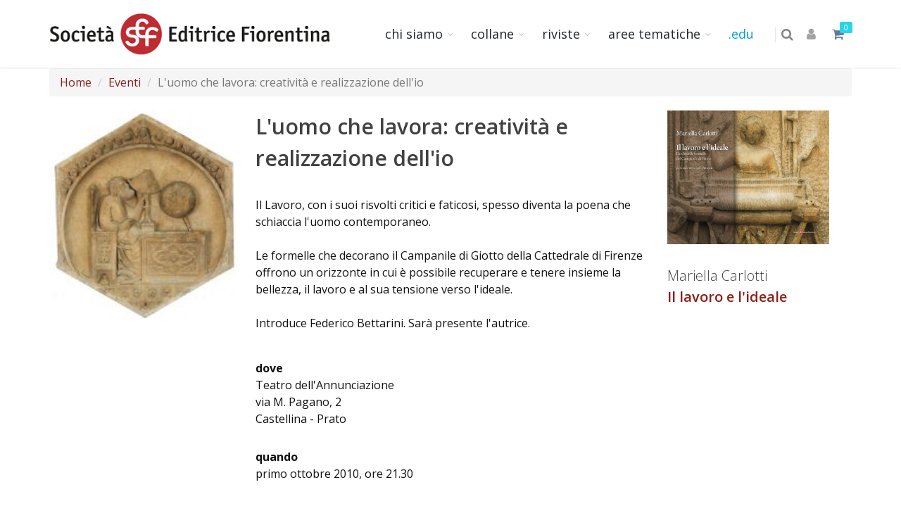

--- FILE ---
content_type: text/html; charset=utf-8
request_url: https://www.sefeditrice.it/contenuto/luomo-che-lavora-creativit-e-realizzazione-dellio/1952
body_size: 24244
content:
<!DOCTYPE html>
<html>
<head>
    <meta charset="utf-8">
    <meta http-equiv="X-UA-Compatible" content="IE=edge,chrome=1">
    <meta name="viewport" content="width=device-width, initial-scale=1, shrink-to-fit=no">
    <link rel="shortcut icon" href="/favicon.png" />

    
    <title>L'uomo che lavora: creatività e realizzazione dell'io -  Società Editrice Fiorentina</title><meta content="Il Lavoro, con i suoi risvolti critici e faticosi, spesso diventa la poena che schiaccia l&#39;uomo contemporaneo.

Le formelle che decorano il Campanile di Giotto della Cattedrale di Firenze offrono un orizzonte in cui è possibile recuperare e tenere insieme la bellezza, il lavoro e al sua tensione verso l&#39;ideale.

Introduce Federico Bettarini. Sarà presente l&#39;autrice.
" name="description" /><meta content="" name="keywords" /><meta content="L&#39;uomo che lavora: creatività e realizzazione dell&#39;io |  Società Editrice Fiorentina" property="og:title" /><meta content="Il Lavoro, con i suoi risvolti critici e faticosi, spesso diventa la poena che schiaccia l&#39;uomo contemporaneo.

Le formelle che decorano il Campanile di Giotto della Cattedrale di Firenze offrono un orizzonte in cui è possibile recuperare e tenere insieme la bellezza, il lavoro e al sua tensione verso l&#39;ideale.

Introduce Federico Bettarini. Sarà presente l&#39;autrice.
" property="og:description" /><meta content="http://www.sefeditrice.it" property="og:image" /><meta content="https://www.sefeditrice.it/contenuto/luomo-che-lavora-creativit-e-realizzazione-dellio/1952" property="og:url" /><meta content="article" property="og:type" />



    <!-- Stylesheets -->
    <link rel="stylesheet" href="https://maxcdn.bootstrapcdn.com/bootstrap/3.3.7/css/bootstrap.min.css">
    <link href="https://maxcdn.bootstrapcdn.com/font-awesome/4.2.0/css/font-awesome.min.css" rel="stylesheet">
    <link href="https://fonts.googleapis.com/css?family=Open+Sans:300,300i,400,400i,600,600i,700" rel="stylesheet" />

    <!-- CORE CSS -->
    <link href="/assets/plugins/bootstrap/css/bootstrap.min.css" rel="stylesheet" type="text/css" />

    <!-- THEME CSS -->
    <link href="/assets/css/essentials.css" rel="stylesheet" type="text/css" />
    <link href="/assets/css/layout.css" rel="stylesheet" type="text/css" />
    <link href="/assets/css/layout-shop.css" rel="stylesheet" type="text/css" />

    <link rel="stylesheet" href="/assets/plugins/owl-carousel-2/assets/owl.carousel.min.css" />
    <!-- PAGE LEVEL SCRIPTS -->
    <link href="/assets/css/header-1.css" rel="stylesheet" type="text/css" />
    <link href="/assets/css/color_scheme/red.css" rel="stylesheet" type="text/css" id="color_scheme" />
    <link href="/assets/css/custom.css?v=2" rel="stylesheet" type="text/css" />

    <link href="/Content/carousel?v=dPg0EZva3LQztXUvLT-sksQd2vs2TQqb863uEq3mJoM1" rel="stylesheet"/>


    <!-- Global site tag (gtag.js) - Google Analytics -->
<script async src="https://www.googletagmanager.com/gtag/js?id=G-KGT9W1NSQ5"></script>
<script>
  window.dataLayer = window.dataLayer || [];
  function gtag(){dataLayer.push(arguments);}
  gtag('js', new Date());
  gtag('config', 'G-KGT9W1NSQ5',{ 'anonymize_ip': true });

</script>
    <script type="text/javascript" src="//s7.addthis.com/js/300/addthis_widget.js#pubid=ra-5f635c5e241312ab"></script>
</head>
<body class="bg-gray enable-animation">
    <div id="wrapper">

        
<div id="header" class="navbar-toggleable-md sticky clearfix">
    <!-- TOP NAV -->
    <header id="topNav">
        <div class="container">

            <!-- Mobile Menu Button -->
            <button class="btn btn-mobile" data-toggle="collapse" data-target=".nav-main-collapse">
                <i class="fa fa-bars"></i>
            </button>

            <!-- BUTTONS -->
            <ul class="float-right nav nav-pills nav-second-main p-0">
                <!-- SEARCH -->
                <li class="search">
                    <a href="javascript:;">
                        <i class="fa fa-search"></i>
                    </a>
                    <div class="search-box">
                        <form action="/ricerca" method="get">
                            <div class="input-group">
                                <input type="text" name="str" placeholder="Search" class="form-control" />
                                <span class="input-group-btn">
                                    <button class="btn btn-primary" type="submit">Cerca</button>
                                </span>
                            </div>
                        </form>
                    </div>
                </li>
                <!-- /SEARCH -->
                    <li class="text-welcome">
        <a href="/Manage" data-toggle="tooltip" data-title="Area riservata" data-placement="bottom">
            <i class="fa fa-user"></i>
        </a>
    </li>

                <li class="quick-cart">
                    <a class="blu-colore" href="#">
                        <i class="fa fa-shopping-cart"></i>
                        <span id="n_in_carrello" class="badge badge-aqua btn-xs badge-corner"></span>
                    </a>
                    <div class="quick-cart-box cart-details">
                        <h4>Carrello</h4>
                        <div class="quick-cart-wrapper" id="carrello">

                        </div>
                        <div class="quick-cart-footer clearfix">
                            <a id="btn_vai_carrello" runat="server" href="/carrello" class="btn btn-primary btn-xs pull-right">Vai alla cassa</a>
                        </div>
                    </div>
                </li>
            </ul>
            <!-- /BUTTONS -->
            <!-- Logo -->
            <a class="logo float-left hidden-sm-down" href="/">
                <img src="/assets/images/logo.png" class="img-responsive" style="max-width:400px;max-height:60px" />
            </a>
            <a class="logo float-left hidden-md-up" href="/">
                <img src="/assets/images/logo_ridotto.png" class="img-responsive p-10" />
            </a>
            <div class="navbar-collapse collapse float-right nav-main-collapse">
                <nav class="nav-main">
                    <ul id="topMain" class="nav nav-pills nav-main">
                        <li class="dropdown">
                            <!-- HOME -->
                            <a class="dropdown-toggle" href="#">
                                CHI SIAMO
                            </a>
                            <ul class="dropdown-menu">
                                <li class="dropdown"><a class="" href="/contenuto/la-storia/1033">LA STORIA</a></li>
                                <li class="dropdown"><a class="" href="/contenuto/la-casa-editrice/14883">LA CASA EDITRICE</a></li>
                                <li class="dropdown"><a class="" href="/contenuto/contatti/1034">CONTATTI</a></li>
                            </ul>
                        </li>
                        <li class="dropdown mega-menu">
                            <a class="dropdown-toggle" href="#">
                                COLLANE
                            </a>
                            <ul class="dropdown-menu">
                                <li>
                                    <div class="row">
                                            <a class="mmenu" href="/collane/alti-studi-di-storia-intellettuale-e-delle-religioni/25">Alti Studi di Storia intellettuale e delle Religioni</a>
                                            <a class="mmenu" href="/collane/antologie-poetiche/1006">Antologie poetiche</a>
                                            <a class="mmenu" href="/collane/arte-e-letteratura/5">Arte e Letteratura</a>
                                            <a class="mmenu" href="/collane/basilischi/6">Basilischi</a>
                                            <a class="mmenu" href="/collane/bellosguardo/37">Bellosguardo</a>
                                            <a class="mmenu" href="/collane/biblioteca-di-letteratura/7">Biblioteca di letteratura</a>
                                            <a class="mmenu" href="/collane/biblioteca-palazzeschi/10">Biblioteca Palazzeschi</a>
                                            <a class="mmenu" href="/collane/carte-dautore/1002">Carte d&#39;autore</a>
                                            <a class="mmenu" href="/collane/cataloghi/11">Cataloghi</a>
                                            <a class="mmenu" href="/collane/etica-e-bioetica/9">Etica e bioetica</a>
                                            <a class="mmenu" href="/collane/il-genio-femminile-ritratti-istantanee/13">Il &quot;genio femminile&quot;. Ritratti-istantanee</a>
                                            <a class="mmenu" href="/collane/le-guide-di-bellosguardo/8">Le guide di bellosguardo</a>
                                            <a class="mmenu" href="/collane/le-parole-ritrovate/17">Le parole ritrovate</a>
                                            <a class="mmenu" href="/collane/le-staffette/38">Le staffette</a>
                                            <a class="mmenu" href="/collane/lh--littera-helvetica/1004">LH – Littera Helvetica</a>
                                            <a class="mmenu" href="/collane/media-aetas-territorio-e-citt-studi-di-archeologia-e-storia/15">Media Aetas. Territorio e citt&#224;: studi di archeologia e storia</a>
                                            <a class="mmenu" href="/collane/narrativa/31">Narrativa</a>
                                            <a class="mmenu" href="/collane/pasif/1005">Pasif&#230;</a>
                                            <a class="mmenu" href="/collane/pietra-di-paragone/20">Pietra di paragone</a>
                                            <a class="mmenu" href="/collane/poesia/35">Poesia</a>
                                            <a class="mmenu" href="/collane/quaderni-aldo-palazzeschi-nuova-serie/18">Quaderni Aldo Palazzeschi, nuova serie</a>
                                            <a class="mmenu" href="/collane/quaderni-della-fondazione-luciano-bianciardi/12">Quaderni della Fondazione Luciano Bianciardi</a>
                                            <a class="mmenu" href="/collane/recreaciones-quijotescas-en-europa/40">Recreaciones Quijotescas en Europa</a>
                                            <a class="mmenu" href="/collane/religioni-identit-culture/21">Religioni, Identit&#224;, Culture</a>
                                            <a class="mmenu" href="/collane/studi/26">Studi</a>
                                            <a class="mmenu" href="/collane/studi-e-ricerche-del-dipartimento-di-lettere-e-filosofia/1003">Studi e ricerche del Dipartimento di Lettere e Filosofia</a>
                                            <a class="mmenu" href="/collane/studi-e-testi/39">Studi e Testi</a>
                                            <a class="mmenu" href="/collane/ti-racconto-una-storia/36">Ti racconto una storia</a>
                                            <a class="mmenu" href="/collane/topografie-immateriali/1001">Topografie immateriali</a>
                                            <a class="mmenu" href="/collane/ungarettiana/34">Ungarettiana</a>
                                    </div>
                                </li>
                            </ul>
                        </li>
                        <li class="dropdown">
                            <a class="dropdown-toggle" href="#">
                                RIVISTE
                            </a>
                            <ul class="dropdown-menu">
                                <li class="dropdown"><a class="" href="/italian-poetry-review">Italian Poetry Review</a></li>
                                <li class="dropdown"><a class="" href="/abbonamenti-accademia-georgofili">Rivista di storia dell’agricoltura</a></li>
                                <li class="dropdown"><a class="" href="/studi-italiani">Studi Italiani</a></li>
                            </ul>

                        </li>
                        
                        <li class="dropdown">
                            <a class="dropdown-toggle" href="#">
                                AREE TEMATICHE
                            </a>
                            <ul class="dropdown-menu">
                                
                                <li><a href="/accademia-dei-georgofili">Accademia dei Georgofili</a></li>
                                    <li><a class="" href="/aree-tematiche/arte/8">Arte</a></li>
                                    <li><a class="" href="/aree-tematiche/letteratura/16">Letteratura</a></li>
                                    <li><a class="" href="/aree-tematiche/religioni/11">Religioni</a></li>
                                    <li><a class="" href="/aree-tematiche/saggistica-letteraria/17">Saggistica letteraria</a></li>
                                    <li><a class="" href="/aree-tematiche/societ/18">Societ&#224;</a></li>
                            </ul>
                        </li>
                        <li class="dropdown">
                            <a href="https://edu.sefeditrice.it" style="color: #009DE0">.edu</a>
                        </li>
                    </ul>
                </nav>
            </div>
        </div>
    </header>
</div>

        


<section class="p-0">
    <div class="container">
        <ol class="breadcrumb">
            <li><a href="/">Home</a></li>
                <li><a href="/archivio/32">Eventi</a></li>
            <li class="active">L'uomo che lavora: creatività e realizzazione dell'io</li>
        </ol>
    </div>
    <div class="container">
        <div class="row">
                <div class="col-md-3">
                    <figure class="section post-thumbnail text-center">
                        <img src="/uploaded/m/346.jpg" alt="L&#39;uomo che lavora: creativit&#224; e realizzazione dell&#39;io" class="img-responsive" style="max-width:300px">
                    </figure>
                </div>
            <div class="col-md-6 col-sm-12">
                <h2 class="entry-title">L'uomo che lavora: creatività e realizzazione dell'io</h2>
                

                <div class="section entry-content mb-40">
                    Il Lavoro, con i suoi risvolti critici e faticosi, spesso diventa la poena che schiaccia l'uomo contemporaneo.<br/><br/>Le formelle che decorano il Campanile di Giotto della Cattedrale di Firenze offrono un orizzonte in cui è possibile recuperare e tenere insieme la bellezza, il lavoro e al sua tensione verso l'ideale.<br/><br/>Introduce Federico Bettarini. Sarà presente l'autrice.<br/>
                </div>
                        <p class=""><strong>dove</strong><br />Teatro dell'Annunciazione<br/>via M. Pagano, 2<br/>Castellina - Prato</p>
                        <p class="">
                            <strong>quando</strong><br />
                            <span> primo ottobre 2010, ore 21.30</span>
                            
                        </p>
                        <p><strong>a cura di</strong><br />Parrocchia dell'Annunciazione</p>

                                

            </div>
            <div class=" col-md-3 col-sm-12">
                <div class="sidebar">
                        <div class="section">

<div class="product">
    <figure class="product-images pb-30">
        <a href="/catalogo/il-lavoro-e-lideale/176">
            
            <img src="http://www.sefeditrice.it/uploaded/im/n/cover_mariella.jpg" alt="Il lavoro e l&#39;ideale" class="img-responsive " style="max-width:230px;" />
        </a>
    </figure>
    <h4 class="font-weight-light fs-20 pb-0 mb-0">Mariella Carlotti</h4>
    <h4 class="fs-20 mt-0 pt-0"><a href="/catalogo/il-lavoro-e-lideale/176" class="text-primary">Il lavoro e l'ideale</a></h4>
</div>
                        </div>
                </div> <!-- .sidebar -->
            </div> <!-- .col-xs-3 -->
        </div>
    </div>
</section> <!-- .main-area -->



        <footer id="footer">
    <div class="container">
        <div class="row">
            <div class="col-md-3">
                <p class="text-center">Società Editrice Fiorentina srl</p>
                <address>
                    <ul class="list-unstyled ml-40">
                        <li class="footer-sprite address">
                            Via Capo di Mondo, 78 <br /> 50136 Firenze - Italia
                        </li>
                        <li class="footer-sprite email">
                            <a href="mailto:info@sefeditrice.it">info@sefeditrice.it</a>
                        </li>
                        <li>
                            <p>Partita IVA 04772930485</p>
                        </li>
                    </ul>
                </address>
            </div>
            <div class="col-md-4">
                <h4 class="letter-spacing-1 uppercase">Servizio clienti</h4>
                <ul class="footer-links list-unstyled">
                    <li><a href="/contenuto/faq/1037">FAQ</a></li>
                    <li><a href="/contenuto/contatti/1034">Contatti</a></li>
                    <li><a href="/contenuto/condizioni-di-vendita/1044">Termini e condizioni d'uso</a></li>
                    
                    <li><a href="/contenuto/distribuzione/1035">Distribuzione</a></li>
                </ul>
            </div>
            <div class="col-md-5">
                <h4 class="letter-spacing-1 uppercase">SEGUICI</h4>
                
                <!-- /Newsletter Form -->
                <!-- Social Icons -->
                <div class="mt-20">
                    <a href="https://www.facebook.com/sefeditrice" target="_blank" class="social-icon social-icon-border social-facebook float-left" data-toggle="tooltip" data-placement="top" title="Facebook">
                        <i class="icon-facebook"></i>
                        <i class="icon-facebook"></i>
                    </a>
                    <a href="https://twitter.com/sefeditrice" target="_blank" class="social-icon social-icon-border social-twitter float-left" data-toggle="tooltip" data-placement="top" title="Twitter">
                        
                        <img src="/assets/images/x_gray.png" style="padding-top:5px" />
                    </a>
                    <a href="https://www.instagram.com/sef_editrice/" target="_blank" class="social-icon social-icon-border social-instagram float-left" data-toggle="tooltip" data-placement="top" title="Instagram">
                        <i class="icon-instagram"></i>
                        <i class="icon-instagram"></i>
                    </a>
                </div>
            </div>
        </div>
    </div>
    <div class="copyright">
        <div class="container">
            <ul class="pull-right nomargin list-inline mobile-block">
                <li><a href="/contenuto/termini-e-condizioni/1044">Termini &amp; Condizioni</a></li>
                <li>&bull;</li>
                <li><a href="/contenuto/privacy/1031">Privacy</a></li>
                <li>&bull;</li>
                <li><a href="/contenuto/crediti/1">Crediti</a></li>
            </ul>
            &copy; 2008-2018 Società Editrice Fiorentina - Via Capo di Mondo, 78 - Firenze - P.IVA: 04772930485 - Tutti i diritti riservati
        </div>
    </div>
</footer>


    </div>
    <a href="#" id="toTop"></a>


    <!-- PRELOADER
    <div id="preloader">
        <div class="inner">
            <span class="loader"></span>
        </div>
    </div> /PRELOADER -->

    <div class="modal fade" id="ModalCarrello">
    <div class="modal-dialog" role="document">
        <div class="modal-content">
            <div class="modal-header">
                <button type="button" class="close" data-dismiss="modal">x</button>
                <h3>Carrello</h3>
            </div>
            <div class="modal-body">
                <table class="table table-responsive table-condensed">
                    <thead>
                        <tr>
                            
                            <th>Titolo</th>
                            <th>Supporto</th>
                            <th>Prezzo</th>
                        </tr>
                    </thead>
                    <tbody id="carrello"></tbody>
                </table>
            </div>
            <div class="modal-footer">
                <button type="button" class="btn btn-secondary" data-dismiss="modal">Continua gli acquisti</button>
                <a class="btn btn-primary" href="/carrello">Vai alla cassa</a>
            </div>
        </div>
    </div>
</div>
    <script>var plugin_path = '/assets/plugins/';</script>
    <script src="https://code.jquery.com/jquery-3.1.1.js"></script>
    <script src="https://maxcdn.bootstrapcdn.com/bootstrap/3.3.7/js/bootstrap.min.js"></script>
    <script src="/assets/jquery.validate.min.js"></script>
    <script src="/assets/plugins/owl-carousel-2/owl.carousel.min.js"></script>
    <script type="text/javascript" src="/assets/app/modal_ajax.js"></script>
    <script src="/assets/js/scripts.js"></script>
    <script src="/assets/js/utils.js"></script>
    <script src="/app?v=nKEw1uOcsyaKdkodaH87naeMsqFw1WRVl2D3CclEyBA1"></script>

    
    <script type="text/javascript">
        $(document).ready(function () {
            $('.add').on('click', function () {
                var _id = $(this).attr("data-id");
                Carrello.add(_id, 1);
            });
        });

    </script>
    <script type="text/javascript" src="//s7.addthis.com/js/300/addthis_widget.js#pubid=ra-5a9d2b9d4fc42452"></script>



    <script>
        $(document).ready(function () {
            _BSModalAjax();
            $("#btn-fb").on("click", function () {
                var fbpopup = window.open("https://www.facebook.com/sharer/sharer.php?u=https://www.sefeditrice.it/contenuto/luomo-che-lavora-creativit-e-realizzazione-dellio/1952", "pop", "width=600, height=400, scrollbars=no");
                return false;
            });


            var divs = $("div.img");
            for (var i = 0; i < divs.length; i += 4) {
                divs.slice(i, i + 4).wrapAll("<div class=\"row margin-bottom-20\"></div>");
            }

            $(".mmenu").chunk(1).wrap("<li class=\"li-mmenu\"></li>");
            $(".li-mmenu").chunk(10).wrap("<div class=\"col-md-6th\"><ul class=\"list-unstyled t-mmenu\"></ul></div>");

            $('.owl-carousel-2').owlCarousel({ loop: true, margin: 10, items: 1, loop: true, dots: true, autoplay: true });
            Carrello.get();
            $("#frm-newsletter").on("submit", function (e) {
                e.preventDefault();

                var regex = /^([\w-\.]+@([\w-]+\.)+[\w-]{2,4})?$/;
                var m = $("input[name=email]").val();
                if (!regex.test(m)) {
                    alert("Attenzione, l'indirizzo mail non è correto");
                    return;
                }
                var form = $(this);
                var url = form.attr('action');

                $.ajax({
                    type: "POST",
                    url: url,
                    data: form.serialize(),
                    success: function (data) {
                        if (data.success) {
                            $("#frm-newsletter").html("<div class=\"alert alert-success\"><p>Grazie per esserti iscritto alla nostra newsletter!</p></div>");
                        }
                        else {
                            $("#frm-newsletter").html("<div class=\"alert alert-danger\"><p>" + data.msg + "</p></div>");
                        }
                    }
                });
            });
        });
    </script>
</body>
</html>


--- FILE ---
content_type: text/css
request_url: https://www.sefeditrice.it/assets/css/custom.css?v=2
body_size: 3590
content:
body {
    font-family: "Open Sans", sans-serif;
}

h1, h2, h3, h4, h5, h6 {
    font-family: "Open Sans", sans-serif;
}

.owl-carousel.featured .owl-featured-item:hover {
    background-color: #ffffff;
}

a.test {
    color: #ffffff !important;
}

    a.test:hover {
        background-color: #ffffff !important;
    }

    a.test:active {
        color: rgb(143, 210, 255) !important;
        background-color: rgb(12, 24, 27) !important;
    }


#header li.search .search-box {
    margin-top: 0px !important;
}

#header li.quick-cart .quick-cart-box {
    margin-top: 0px !important;
}

.text-primary {
    color: #8c1f18 !important;
}


.table-condensed > thead > tr > th,
.table-condensed > tbody > tr > th,
.table-condensed > tfoot > tr > th,
.table-condensed > thead > tr > td,
.table-condensed > tbody > tr > td,
.table-condensed > tfoot > tr > td {
    padding: 5px;
}

.font-rivista {
    font-family: 'Libre Baskerville', serif;
    color: rgb(0, 34, 88) !important;
}


.badge-carrello {
    background-color: rgb(217, 83, 79) !important;
    /* bak background-color: rgb(0, 150, 247) !important; */
}

.bordo-colorato {
    border-color: rgb(0, 83, 171) !important;
}

.blu-colore {
    color: rgb(0, 34, 88) !important;
}

.sfondo-testata {
    background-color: rgb(149, 160, 159) !important;
}



.sfondo-testata2 {
    background-image: linear-gradient( to right, rgb(102, 102, 102), rgb(0, 27, 69), rgb(0, 83, 171), rgb(0, 27, 69),rgb(102, 102, 102));
    border-top: 5px solid !important;
    border-color: rgb(0, 34, 88) !important;
}

.interlinea-titolo {
    line-height: 1.4em;
}


.parola-chiave {
    color: rgb(0, 27, 69) !important;
    text-decoration-line: underline !important;
}

.banner {
    background-color: rgba(0,0,0,0.1) !important;
    border-color: #122b40;
}


.colorgrigio {
    background-color: rgb(102, 102, 102);
}


.truncate {
    width: 600px;
    white-space: nowrap;
    overflow: hidden;
    text-overflow: ellipsis;
    vertical-align: middle;
}

.list-argomenti .item-argomento {
    background: #eee;
    padding: 10px;
    text-align: center;
    margin-bottom: 20px;
}

.owl-carousel-2 .owl-dots .owl-dot.active span {
    background-color: #8c1f18;
}

.owl-carousel-2 .owl-dots .owl-dot span {
    background-color: lightgray;
    width: 15px;
    height: 15px;
    border-radius: 10px;
    -webkit-border-radius: 10px;
}

.owl-carousel-2 .owl-dots {
    width: 100%
}


.font-weight-light {
    font-weight: lighter;
}

#topMain.nav-pills > li > a {
    color: #1F262D;
    font-weight: normal;
    font-size: 18px;
    text-transform: lowercase;
    background-color: transparent;
}

small {
    font-family: "Open Sans", sans-serif;
    font-weight: lighter;
}

.nav-tabs > li > a {
    padding-left: 0px
}

.nav-tabs > li.active > a, .nav-tabs > li.active > a:focus, .nav-tabs > li.active > a:hover {
    color: #8c1f18;
}

.nav-tabs {
    border-bottom: 1px solid #8c1f18 !important;
}

.nav-tabs.nav-bottom-border > li > a {
    text-align: left !important;
}

.nav-tabs.nav-bottom-border > li.active > a, .nav-tabs.nav-bottom-border > li.active > a:hover {
    border-bottom: #8c1f18 1px solid !important;
    text-align: left;
}

.copertina-bordo{
    border:1px solid black;
}

.row-speciale .col-md-6:nth-child(2n+1) {
    clear:left;
}

.margin-bottom-5 {
    margin-bottom: 5rem !important;
}

mb-5
{
    margin-bottom: 5rem !important;
}

.card {
    border-radius:5px
}

.card-title{
    font-size:16px !important;
    color:black !important;
}

.card-supporto{
    min-height:320px !important;
}

--- FILE ---
content_type: application/javascript
request_url: https://www.sefeditrice.it/assets/app/modal_ajax.js
body_size: 1281
content:
/** Bootstrap Modal : Ajax
 **************************************************************** **/
function _BSModalAjax() {
	jQuery('.modal-ajax').off().on('click', function (e) {
		e.preventDefault();
		var _t = jQuery(this),
			_href = _t.attr('href') || '#',
			_target = _t.data('target') || '', // #ajax
			_modal_size = _t.data('modal-size') || ''; // modal-sm, modal-lg , modal-full

		if (_href == '#' || _target == '')
			return;

		// Call the trigger
		_BSModalAjaxTrigger(_href, _target, _modal_size);
	});

}

// Also used by JS, without HTML
function _BSModalAjaxTrigger(_url, _target, _modal_size) {

	if (_url == '#' || _url == '')
		return;

	if (_target == '')
		_target = '#modal_ajax_container';

	if (_target == '')
		_modal_size = 'modal-md';  // modal-lg , modal-full
	// Remove any known size class
	jQuery('.modal-dialog', _target).removeClass('modal-lg , modal-full');

	var _loader = $("<div />").attr("id", "_bs_loading").html("<img src=\"/assets/images/loaders/1.gif\" />").addClass("padding-10").addClass("text-center");

	// Add size class by request
	if (_modal_size != '')
		jQuery('.modal-dialog', _target).addClass(_modal_size);

	// Load & show
	jQuery(_target).modal('show').find('.modal-body').empty();
	jQuery(_target).modal('show').find('.modal-body').append(_loader).load(_url, function () {

	}).on("hidden.bs.modal", function () {
		jQuery(_target).find('.modal-body').empty();
	});
}

--- FILE ---
content_type: text/javascript; charset=utf-8
request_url: https://www.sefeditrice.it/app?v=nKEw1uOcsyaKdkodaH87naeMsqFw1WRVl2D3CclEyBA1
body_size: 5766
content:
function _BSModalAjax(){jQuery(".modal-ajax").off().on("click",function(n){n.preventDefault();var t=jQuery(this),i=t.attr("href")||"#",r=t.data("target")||"",u=t.data("modal-size")||"";i!="#"&&r!=""&&_BSModalAjaxTrigger(i,r,u)})}function _BSModalAjaxTrigger(n,t,i){if(n!="#"&&n!=""){t==""&&(t="#modal_ajax_container");t==""&&(i="modal-md");jQuery(".modal-dialog",t).removeClass("modal-lg , modal-full");var r=$("<div />").attr("id","_bs_loading").html('<img src="/assets/images/loaders/1.gif" />').addClass("padding-10").addClass("text-center");i!=""&&jQuery(".modal-dialog",t).addClass(i);jQuery(t).modal("show").find(".modal-body").empty();jQuery(t).modal("show").find(".modal-body").append(r).load(n,function(){}).on("hidden.bs.modal",function(){jQuery(t).find(".modal-body").empty()})}}function GetURLParameter(n,t){for(var f=t,u=f.split("&"),r,i=0;i<u.length;i++)if(r=u[i].split("="),r[0]==n)return r[1]}var Carrello={add:function(n,t){var i=this;$.post({type:"POST",url:"/Carrello/Aggiungi",data:{id:n,qt:t},dataType:"json",async:!1,success:function(n){n.success&&(i.get(),i.show())}})},get:function(){$("#carrello").empty();$.ajax({type:"POST",url:"/Carrello/Get",data:{},dataType:"json",async:!1,success:function(n){var t,i;n.success&&(t=n.dati.length,$("#n_in_carrello").text(t),$("#n_in_carrello_m").text(t),i='<a href="#" style="height:120px"><img src="/uploaded/im/n/{1}" width="60" />',i+="<h6><span>{2} x <\/span> {3}<\/h6><small>&euro;&nbsp;{4}<\/small><br/><\/a>",$.each(n.dati,function(n,t){var r=i;r=r.replace(new RegExp(/\{1\}/,"g"),t.Immagine);r=r.replace(new RegExp(/\{2\}/,"g"),t.Titolo);r=r.replace(new RegExp(/\{3\}/,"g"),t.Supporto);r=r.replace(new RegExp(/\{4\}/,"g"),t.Prezzo.toFixed(2));$("#carrello").append(r)}))}})},setQt:function(n,t){$.ajax({type:"POST",url:"/Carrello/setQt",data:{id:n,qt:t},dataType:"json",success:function(n){n.success||alert("Si è verificato un errore")}})},show:function(){$(".cart-details").show()},getSpeseSpedizione:function(n,t){var i=new Number($("#vs_"+n).val().replace(",","."));t=new Number(t.replace(",","."));var r=new Number($("#spesepagamento").text().replace(",",".")),u=new Number($("#val_sconto").text().replace(",",".")),f=t+i+r-u;$("#spesespedizione").text(i.toFixed(2).replace(".",","));$("#totale").text(f.toFixed(2).replace(".",","))},getSpesePagamento:function(n,t){var i=new Number($("#vp_"+n).val().replace(",","."));t=new Number(t.replace(",","."));var r=new Number($("#spesespedizione").text().replace(",",".")),u=new Number($("#val_sconto").text().replace(",",".")),f=t+i+r-u;$("#spesepagamento").text(i.toFixed(2).replace(".",","));$("#totale").text(f.toFixed(2).replace(".",","));$("#desc_pagamento").html('<i class="fa fa-info-circle"><\/i> '+$("#dp_"+n).val())},getTotale:function(){var n;return $.ajax({type:"POST",url:"/Carrello/GetTotale",data:{},dataType:"json",async:!1,success:function(t){t.success&&(n=t.dati)}}),n},CalcolaCoupon:function(n,t){var i;return $("#result-coupon").empty(),$.ajax({type:"POST",url:"/Coupon/GetCoupon",data:{code:n,importo:t},dataType:"json",async:!1,success:function(n){if(n.success){var t=new Number($("#spedizioni").text().replace(",",".")),i=new Number(n.totale.replace(",",".")),r=i+t,u=new Number(n.importocoupon.replace(",","."));$("#sconto").text(u.toFixed(2));$("#totale").text(r.toFixed(2))}$("#result-coupon").html(n.label)}}),i}},Contatto={getRecapiti:function(n){$.ajax({type:"POST",url:"/Contatti/GetRecapiti",data:{},dataType:"json",async:!1,success:function(t){if(t.success){$(".spedizione .fatturazione").empty();var i=[];$.each(t.dati,function(n,t){var r=t.Presso+" "+t.Indirizzo+" "+t.Cap+" "+t.Citta+" - "+t.Nazione;i.push('<option value="'+t.IDRecapito+'">'+r+"<\/option>")});$(".recapito").html(i.join(""));n>0&&$("#idspedizione").val(n)}}})},showRecapito:function(n){$.ajax({type:"POST",url:"/Contatti/GetRecapitoById",data:{id:n},dataType:"json",async:!1,success:function(n){n.success&&($("input[name=IDRecapito]").val(n.dati.IDRecapito),$("input[name=PartitaIvaAzienda]").val(n.dati.PartitaIvaAzienda),$("input[name=Presso]").val(n.dati.Presso),$("input[name=Indirizzo]").val(n.dati.Indirizzo),$("input[name=Citta]").val(n.dati.Citta),$("input[name=Cap]").val(n.dati.Cap),$("input[name=Telefono]").val(n.dati.Telefono),$("select[name=IDProvincia]").val(n.dati.IDProvincia),$("select[name=IDNazione]").val(n.dati.IDStato),$("textarea[name=Note]").val(n.dati.Note),n.dati.IDStato==2||n.dati.IDStato==87?$("#div_provincia").removeClass("hidden"):$("#div_provincia").addClass("hidden"))}});$("#msg").text("");$("#ModalRecapito").modal("show")},nascondiprovincia:function(n){n!=2&&n!=87?($("#IDProvincia").val(0),$("#div_provincia").addClass("hidden")):($("#IDProvincia").val(0),$("#div_provincia").removeClass("hidden"))},recapito:function(n){var t=$(n),i=t[0].IDRecapito.value;$.ajax({url:t.attr("action"),method:t.attr("method"),data:t.serialize(),success:function(t){t.success?($(n).trigger("reset"),$("#ModalRecapito").modal("hide"),Contatto.getRecapiti(i),$("#personale").length&&location.reload()):$("#msg").text(t.msg)}})},subscribe:function(n){$.post({url:"/Home/Subscribe",data:{email:n},dataType:"json",async:!1,success:function(n){n.success?($("#email_newsltr").val(""),$("#modal_newslet").modal("show")):alert("errore interno")}})}},Ordini={deleteOrder:function(n,t){$.post({url:"/Ordini/Cancella",data:{codice:n,id:t},dataType:"json",async:!1,success:function(n){if(n.success){var i=$("#tr_"+t+"");i.hide(200)}}})}},Ricerca={Init:function(){$("ul.pagination > li > a").on("click",function(n){var t;n.preventDefault();var i=$("#frm-src"),u=i.attr("action"),r=1;return $(this).attr("href")!=undefined&&(r=GetURLParameter("page",$(this).attr("href"))),t=GetURLParameter("t",$(this).attr("href")),$.ajax({url:u,type:i.method,data:i.serialize()+"&page="+r+"&t="+t,success:function(n){t==1?$("#libri").html(n):t==2?$("#contenuti").html(n):t==3?$("#contatti").html(n):t==4?$("#comitati").html(n):t==5&&$("#fascicoli").html(n);Ricerca.Init()}}),!1})}}